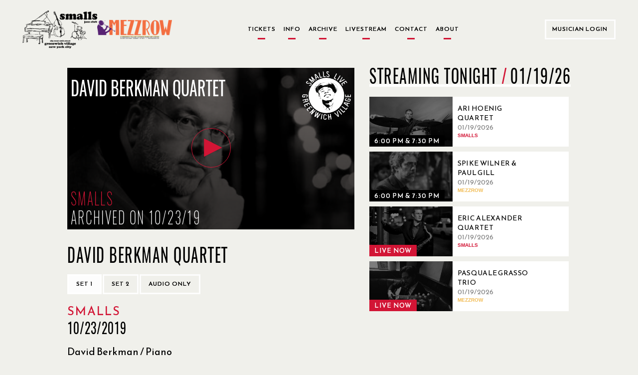

--- FILE ---
content_type: text/plain
request_url: https://www.google-analytics.com/j/collect?v=1&_v=j102&a=1066343293&t=pageview&_s=1&dl=https%3A%2F%2Fwww.smallslive.com%2Fevents%2F15983-david-berkman-quartet%2F&ul=en-us%40posix&dt=David%20Berkman%20Quartet%20-%20SmallsLIVE&sr=1280x720&vp=1280x720&_u=IEBAAEABAAAAACAAI~&jid=1107937278&gjid=171950063&cid=194892801.1768879473&tid=UA-68202880-1&_gid=180729858.1768879473&_r=1&_slc=1&z=1167597629
body_size: -451
content:
2,cG-DJDPDG0RP8

--- FILE ---
content_type: text/javascript; charset="utf-8"
request_url: https://www.smallslive.com/static/js/imgCoverEffect.min.js
body_size: 1882
content:
/*! imgCoverEffect (https://github.com/namniak/imgCoverEffect)
 *  Version:  0.2.1
 *
 *  MIT License (http://www.opensource.org/licenses/mit-license.html)
 *  Copyright (c) 2014 Vadim Namniak
 */
function imgCoverEffect(a,b){"use strict";function c(){if(b.watchResize===!0&&requestAnimationFrame(c),j||(j=k?a.width/a.height:a.naturalWidth/a.naturalHeight),g=d.clientWidth,h=d.clientHeight,i=g/h,g!==e||h!==f){if(i>=j?(a.width=g,a.height=a.width/j):(a.width=h*j,a.height=h),e=g,f=h,"left"===String(b.alignX).toLowerCase())a.style.left=0;else if("center"===String(b.alignX).toLowerCase())a.style.left=(g-a.width)/2+"px";else{if("right"!==String(b.alignX).toLowerCase())throw new Error('From imgCoverEffect(): Unsupported horizontal align value. Property "alignX" can only be set to one of the following values: "left", "center", or "right".');a.style.left=g-a.width+"px"}if("top"===String(b.alignY).toLowerCase())a.style.top=0;else if("middle"===String(b.alignY).toLowerCase())a.style.top=(h-a.height)/2+"px";else{if("bottom"!==String(b.alignY).toLowerCase())throw new Error('From imgCoverEffect(): Unsupported vertical align value. Property "alignY" can only be set to one of the following values: "top", "middle", or "bottom".');a.style.top=h-a.height+"px"}}}if(b.watchResize=b.watchResize!==!1,b.alignX=b.alignX||"left",b.alignY=b.alignY||"top","boolean"!=typeof b.watchResize)throw new Error('From imgCoverEffect(): "watchResize" property must be set to a Boolean when the option is specified.');if(!a.parentNode)throw new Error("From imgCoverEffect(): passed HTMLImageElement has no parent DOM element.");var d=a.parentNode,e=0,f=0,g=0,h=0,i=0,j=0,k=void 0===a.naturalWidth;d.style.overflow="hidden",d.style.position="relative",a.style.position="absolute",a.style.top=0,a.style.left=0,a.style.zIndex=-1,!k&&a.naturalWidth&&a.naturalHeight||k&&a.width&&a.height?c():a.addEventListener?a.addEventListener("load",c,!1):a.attachEvent&&a.attachEvent("onload",c)}
/*! requestAnimationFrame polyfill by Erik Möller. fixes from Paul Irish and Tino Zijdel
 *  https://gist.github.com/paulirish/1579671
 *  MIT license
 */
!function(){for(var a=0,b=["ms","moz","webkit","o"],c=0;c<b.length&&!window.requestAnimationFrame;++c)window.requestAnimationFrame=window[b[c]+"RequestAnimationFrame"],window.cancelAnimationFrame=window[b[c]+"CancelAnimationFrame"]||window[b[c]+"CancelRequestAnimationFrame"];window.requestAnimationFrame||(window.requestAnimationFrame=function(b){var c=(new Date).getTime(),d=Math.max(0,16-(c-a)),e=window.setTimeout(function(){b(c+d)},d);return a=c+d,e}),window.cancelAnimationFrame||(window.cancelAnimationFrame=function(a){clearTimeout(a)})}();